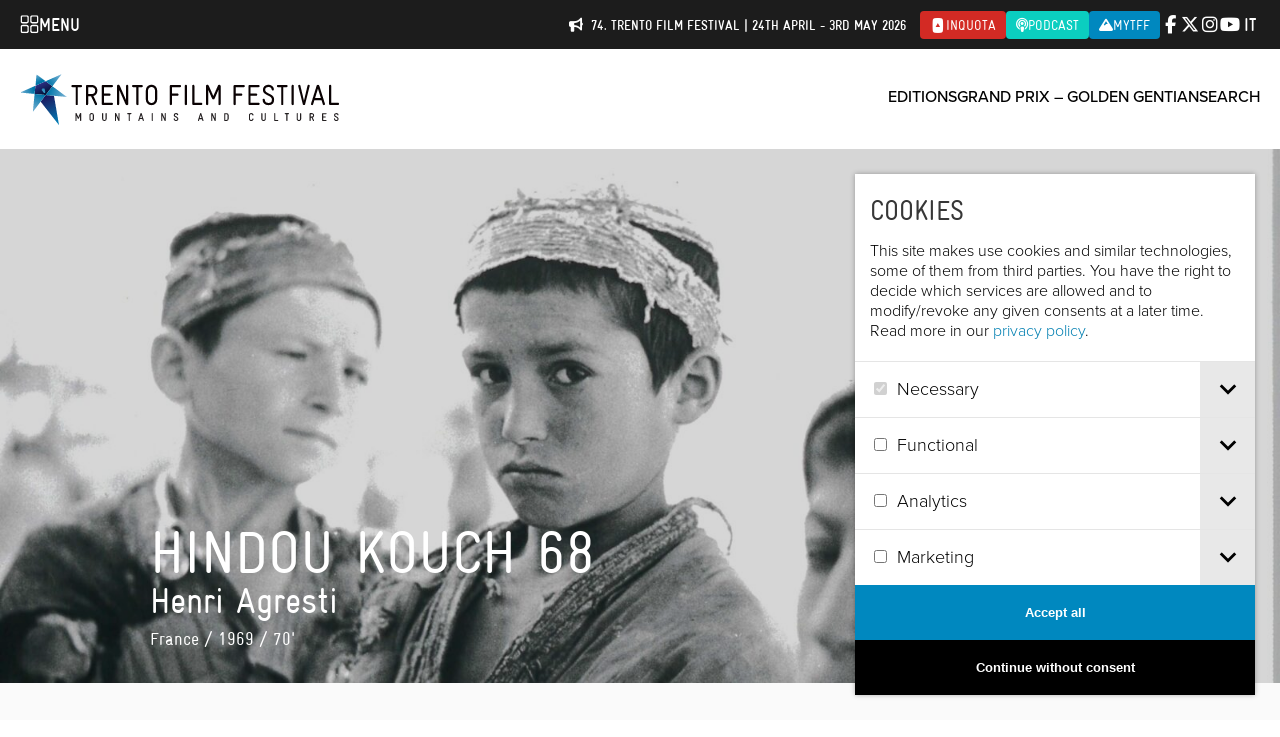

--- FILE ---
content_type: text/html; charset=UTF-8
request_url: https://trentofestival.it/en/archives/1970/hindou-kouch-68/
body_size: 20092
content:
<!DOCTYPE html>
<html class="no-js" lang="en-US">
    <head>
        <title>HINDOU KOUCH 68  |  Trento Film Festival</title>

        <meta charset="UTF-8" />
        <meta name="viewport" content="width=device-width, initial-scale=1.0, user-scalable=no, maximum-scale=1.0" />
        <meta name="apple-mobile-web-app-capable" content="yes" />
        <meta name="apple-mobile-web-app-status-bar-style" content="black" />
        <meta name="format-detection" content="telephone=no" />
        <meta name="apple-itunes-app" content="app-id=1214634258">

        <link rel="shortcut icon" href="https://trentofestival.it/wp-content/themes/trento-film-festival/favicon.ico" />
        <link rel="stylesheet" href="https://use.typekit.net/kyc8clm.css">

        <style type="text/css">
            @font-face {
  font-family: "GravurCondensedRegular";
  src: url('/wp-content/themes/trento-film-festival/fonts/Gravur-Condensed.eot');
  src: url('/wp-content/themes/trento-film-festival/fonts/Gravur-Condensed.eot?#iefix') format('embedded-opentype'), url('/wp-content/themes/trento-film-festival/fonts/Gravur-Condensed.woff') format('woff'), url('/wp-content/themes/trento-film-festival/fonts/Gravur-Condensed.ttf') format('truetype'), url('/wp-content/themes/trento-film-festival/fonts/Gravur-Condensed.svg') format('svg');
}

@font-face {
  font-family: "Gravur-CondensedBold";
  src: url('/wp-content/themes/trento-film-festival/fonts/Gravur-CondensedBold.eot');
  src: url('/wp-content/themes/trento-film-festival/fonts/Gravur-CondensedBold.eot?#iefix') format('embedded-opentype'), url('/wp-content/themes/trento-film-festival/fonts/Gravur-CondensedBold.woff') format('woff'), url('/wp-content/themes/trento-film-festival/fonts/Gravur-CondensedBold.ttf') format('truetype'), url('/wp-content/themes/trento-film-festival/fonts/Gravur-CondensedBold.svg') format('svg');
}
        </style>

        
        <meta name='robots' content='max-image-preview:large' />
<link rel="alternate" hreflang="en-us" href="https://trentofestival.it/en/archives/1970/hindou-kouch-68/" />
<link rel="alternate" hreflang="it-it" href="https://trentofestival.it/archivio/1970/hindou-kouch-68/" />
<link rel="alternate" hreflang="x-default" href="https://trentofestival.it/archivio/1970/hindou-kouch-68/" />
<link rel="alternate" title="oEmbed (JSON)" type="application/json+oembed" href="https://trentofestival.it/en/wp-json/oembed/1.0/embed?url=https%3A%2F%2Ftrentofestival.it%2Fen%2Farchives%2F1970%2Fhindou-kouch-68%2F" />
<link rel="alternate" title="oEmbed (XML)" type="text/xml+oembed" href="https://trentofestival.it/en/wp-json/oembed/1.0/embed?url=https%3A%2F%2Ftrentofestival.it%2Fen%2Farchives%2F1970%2Fhindou-kouch-68%2F&#038;format=xml" />
<style id='wp-img-auto-sizes-contain-inline-css' type='text/css'>
img:is([sizes=auto i],[sizes^="auto," i]){contain-intrinsic-size:3000px 1500px}
/*# sourceURL=wp-img-auto-sizes-contain-inline-css */
</style>
<style id='wp-emoji-styles-inline-css' type='text/css'>

	img.wp-smiley, img.emoji {
		display: inline !important;
		border: none !important;
		box-shadow: none !important;
		height: 1em !important;
		width: 1em !important;
		margin: 0 0.07em !important;
		vertical-align: -0.1em !important;
		background: none !important;
		padding: 0 !important;
	}
/*# sourceURL=wp-emoji-styles-inline-css */
</style>
<link rel='stylesheet' id='wp-block-library-css' href='https://trentofestival.it/wp-includes/css/dist/block-library/style.min.css?ver=6.9' type='text/css' media='all' />
<style id='global-styles-inline-css' type='text/css'>
:root{--wp--preset--aspect-ratio--square: 1;--wp--preset--aspect-ratio--4-3: 4/3;--wp--preset--aspect-ratio--3-4: 3/4;--wp--preset--aspect-ratio--3-2: 3/2;--wp--preset--aspect-ratio--2-3: 2/3;--wp--preset--aspect-ratio--16-9: 16/9;--wp--preset--aspect-ratio--9-16: 9/16;--wp--preset--color--black: #000000;--wp--preset--color--cyan-bluish-gray: #abb8c3;--wp--preset--color--white: #ffffff;--wp--preset--color--pale-pink: #f78da7;--wp--preset--color--vivid-red: #cf2e2e;--wp--preset--color--luminous-vivid-orange: #ff6900;--wp--preset--color--luminous-vivid-amber: #fcb900;--wp--preset--color--light-green-cyan: #7bdcb5;--wp--preset--color--vivid-green-cyan: #00d084;--wp--preset--color--pale-cyan-blue: #8ed1fc;--wp--preset--color--vivid-cyan-blue: #0693e3;--wp--preset--color--vivid-purple: #9b51e0;--wp--preset--gradient--vivid-cyan-blue-to-vivid-purple: linear-gradient(135deg,rgb(6,147,227) 0%,rgb(155,81,224) 100%);--wp--preset--gradient--light-green-cyan-to-vivid-green-cyan: linear-gradient(135deg,rgb(122,220,180) 0%,rgb(0,208,130) 100%);--wp--preset--gradient--luminous-vivid-amber-to-luminous-vivid-orange: linear-gradient(135deg,rgb(252,185,0) 0%,rgb(255,105,0) 100%);--wp--preset--gradient--luminous-vivid-orange-to-vivid-red: linear-gradient(135deg,rgb(255,105,0) 0%,rgb(207,46,46) 100%);--wp--preset--gradient--very-light-gray-to-cyan-bluish-gray: linear-gradient(135deg,rgb(238,238,238) 0%,rgb(169,184,195) 100%);--wp--preset--gradient--cool-to-warm-spectrum: linear-gradient(135deg,rgb(74,234,220) 0%,rgb(151,120,209) 20%,rgb(207,42,186) 40%,rgb(238,44,130) 60%,rgb(251,105,98) 80%,rgb(254,248,76) 100%);--wp--preset--gradient--blush-light-purple: linear-gradient(135deg,rgb(255,206,236) 0%,rgb(152,150,240) 100%);--wp--preset--gradient--blush-bordeaux: linear-gradient(135deg,rgb(254,205,165) 0%,rgb(254,45,45) 50%,rgb(107,0,62) 100%);--wp--preset--gradient--luminous-dusk: linear-gradient(135deg,rgb(255,203,112) 0%,rgb(199,81,192) 50%,rgb(65,88,208) 100%);--wp--preset--gradient--pale-ocean: linear-gradient(135deg,rgb(255,245,203) 0%,rgb(182,227,212) 50%,rgb(51,167,181) 100%);--wp--preset--gradient--electric-grass: linear-gradient(135deg,rgb(202,248,128) 0%,rgb(113,206,126) 100%);--wp--preset--gradient--midnight: linear-gradient(135deg,rgb(2,3,129) 0%,rgb(40,116,252) 100%);--wp--preset--font-size--small: 13px;--wp--preset--font-size--medium: 20px;--wp--preset--font-size--large: 36px;--wp--preset--font-size--x-large: 42px;--wp--preset--spacing--20: 0.44rem;--wp--preset--spacing--30: 0.67rem;--wp--preset--spacing--40: 1rem;--wp--preset--spacing--50: 1.5rem;--wp--preset--spacing--60: 2.25rem;--wp--preset--spacing--70: 3.38rem;--wp--preset--spacing--80: 5.06rem;--wp--preset--shadow--natural: 6px 6px 9px rgba(0, 0, 0, 0.2);--wp--preset--shadow--deep: 12px 12px 50px rgba(0, 0, 0, 0.4);--wp--preset--shadow--sharp: 6px 6px 0px rgba(0, 0, 0, 0.2);--wp--preset--shadow--outlined: 6px 6px 0px -3px rgb(255, 255, 255), 6px 6px rgb(0, 0, 0);--wp--preset--shadow--crisp: 6px 6px 0px rgb(0, 0, 0);}:where(.is-layout-flex){gap: 0.5em;}:where(.is-layout-grid){gap: 0.5em;}body .is-layout-flex{display: flex;}.is-layout-flex{flex-wrap: wrap;align-items: center;}.is-layout-flex > :is(*, div){margin: 0;}body .is-layout-grid{display: grid;}.is-layout-grid > :is(*, div){margin: 0;}:where(.wp-block-columns.is-layout-flex){gap: 2em;}:where(.wp-block-columns.is-layout-grid){gap: 2em;}:where(.wp-block-post-template.is-layout-flex){gap: 1.25em;}:where(.wp-block-post-template.is-layout-grid){gap: 1.25em;}.has-black-color{color: var(--wp--preset--color--black) !important;}.has-cyan-bluish-gray-color{color: var(--wp--preset--color--cyan-bluish-gray) !important;}.has-white-color{color: var(--wp--preset--color--white) !important;}.has-pale-pink-color{color: var(--wp--preset--color--pale-pink) !important;}.has-vivid-red-color{color: var(--wp--preset--color--vivid-red) !important;}.has-luminous-vivid-orange-color{color: var(--wp--preset--color--luminous-vivid-orange) !important;}.has-luminous-vivid-amber-color{color: var(--wp--preset--color--luminous-vivid-amber) !important;}.has-light-green-cyan-color{color: var(--wp--preset--color--light-green-cyan) !important;}.has-vivid-green-cyan-color{color: var(--wp--preset--color--vivid-green-cyan) !important;}.has-pale-cyan-blue-color{color: var(--wp--preset--color--pale-cyan-blue) !important;}.has-vivid-cyan-blue-color{color: var(--wp--preset--color--vivid-cyan-blue) !important;}.has-vivid-purple-color{color: var(--wp--preset--color--vivid-purple) !important;}.has-black-background-color{background-color: var(--wp--preset--color--black) !important;}.has-cyan-bluish-gray-background-color{background-color: var(--wp--preset--color--cyan-bluish-gray) !important;}.has-white-background-color{background-color: var(--wp--preset--color--white) !important;}.has-pale-pink-background-color{background-color: var(--wp--preset--color--pale-pink) !important;}.has-vivid-red-background-color{background-color: var(--wp--preset--color--vivid-red) !important;}.has-luminous-vivid-orange-background-color{background-color: var(--wp--preset--color--luminous-vivid-orange) !important;}.has-luminous-vivid-amber-background-color{background-color: var(--wp--preset--color--luminous-vivid-amber) !important;}.has-light-green-cyan-background-color{background-color: var(--wp--preset--color--light-green-cyan) !important;}.has-vivid-green-cyan-background-color{background-color: var(--wp--preset--color--vivid-green-cyan) !important;}.has-pale-cyan-blue-background-color{background-color: var(--wp--preset--color--pale-cyan-blue) !important;}.has-vivid-cyan-blue-background-color{background-color: var(--wp--preset--color--vivid-cyan-blue) !important;}.has-vivid-purple-background-color{background-color: var(--wp--preset--color--vivid-purple) !important;}.has-black-border-color{border-color: var(--wp--preset--color--black) !important;}.has-cyan-bluish-gray-border-color{border-color: var(--wp--preset--color--cyan-bluish-gray) !important;}.has-white-border-color{border-color: var(--wp--preset--color--white) !important;}.has-pale-pink-border-color{border-color: var(--wp--preset--color--pale-pink) !important;}.has-vivid-red-border-color{border-color: var(--wp--preset--color--vivid-red) !important;}.has-luminous-vivid-orange-border-color{border-color: var(--wp--preset--color--luminous-vivid-orange) !important;}.has-luminous-vivid-amber-border-color{border-color: var(--wp--preset--color--luminous-vivid-amber) !important;}.has-light-green-cyan-border-color{border-color: var(--wp--preset--color--light-green-cyan) !important;}.has-vivid-green-cyan-border-color{border-color: var(--wp--preset--color--vivid-green-cyan) !important;}.has-pale-cyan-blue-border-color{border-color: var(--wp--preset--color--pale-cyan-blue) !important;}.has-vivid-cyan-blue-border-color{border-color: var(--wp--preset--color--vivid-cyan-blue) !important;}.has-vivid-purple-border-color{border-color: var(--wp--preset--color--vivid-purple) !important;}.has-vivid-cyan-blue-to-vivid-purple-gradient-background{background: var(--wp--preset--gradient--vivid-cyan-blue-to-vivid-purple) !important;}.has-light-green-cyan-to-vivid-green-cyan-gradient-background{background: var(--wp--preset--gradient--light-green-cyan-to-vivid-green-cyan) !important;}.has-luminous-vivid-amber-to-luminous-vivid-orange-gradient-background{background: var(--wp--preset--gradient--luminous-vivid-amber-to-luminous-vivid-orange) !important;}.has-luminous-vivid-orange-to-vivid-red-gradient-background{background: var(--wp--preset--gradient--luminous-vivid-orange-to-vivid-red) !important;}.has-very-light-gray-to-cyan-bluish-gray-gradient-background{background: var(--wp--preset--gradient--very-light-gray-to-cyan-bluish-gray) !important;}.has-cool-to-warm-spectrum-gradient-background{background: var(--wp--preset--gradient--cool-to-warm-spectrum) !important;}.has-blush-light-purple-gradient-background{background: var(--wp--preset--gradient--blush-light-purple) !important;}.has-blush-bordeaux-gradient-background{background: var(--wp--preset--gradient--blush-bordeaux) !important;}.has-luminous-dusk-gradient-background{background: var(--wp--preset--gradient--luminous-dusk) !important;}.has-pale-ocean-gradient-background{background: var(--wp--preset--gradient--pale-ocean) !important;}.has-electric-grass-gradient-background{background: var(--wp--preset--gradient--electric-grass) !important;}.has-midnight-gradient-background{background: var(--wp--preset--gradient--midnight) !important;}.has-small-font-size{font-size: var(--wp--preset--font-size--small) !important;}.has-medium-font-size{font-size: var(--wp--preset--font-size--medium) !important;}.has-large-font-size{font-size: var(--wp--preset--font-size--large) !important;}.has-x-large-font-size{font-size: var(--wp--preset--font-size--x-large) !important;}
/*# sourceURL=global-styles-inline-css */
</style>

<style id='classic-theme-styles-inline-css' type='text/css'>
/*! This file is auto-generated */
.wp-block-button__link{color:#fff;background-color:#32373c;border-radius:9999px;box-shadow:none;text-decoration:none;padding:calc(.667em + 2px) calc(1.333em + 2px);font-size:1.125em}.wp-block-file__button{background:#32373c;color:#fff;text-decoration:none}
/*# sourceURL=/wp-includes/css/classic-themes.min.css */
</style>
<link rel='stylesheet' id='dashicons-css' href='https://trentofestival.it/wp-includes/css/dashicons.min.css?ver=6.9' type='text/css' media='all' />
<link rel='stylesheet' id='everest-forms-general-css' href='https://trentofestival.it/wp-content/cache/autoptimize/css/autoptimize_single_291459d057213d9ab18129131a87f156.css?ver=3.4.1' type='text/css' media='all' />
<link rel='stylesheet' id='jquery-intl-tel-input-css' href='https://trentofestival.it/wp-content/cache/autoptimize/css/autoptimize_single_ba39bddacc7965fc09566271b84074e7.css?ver=3.4.1' type='text/css' media='all' />
<link rel='stylesheet' id='font-awesome-css' href='https://trentofestival.it/../wp-content/themes/trento-film-festival/sass/vendor/fontawesome-free-6.5.1/css/all.css?ver=3eff9ac6-62c8-4883-99b0-908918a03681' type='text/css' media='all' />
<link rel='stylesheet' id='bxslider-css' href='https://trentofestival.it/../wp-content/themes/trento-film-festival/stylesheets/vendor/bxslider/jquery.bxslider.css?ver=3eff9ac6-62c8-4883-99b0-908918a03681' type='text/css' media='all' />
<link rel='stylesheet' id='magnific-popup-css' href='https://trentofestival.it/../wp-content/themes/trento-film-festival/stylesheets/vendor/magnific-popup/magnific-popup.css?ver=3eff9ac6-62c8-4883-99b0-908918a03681' type='text/css' media='all' />
<link rel='stylesheet' id='vex-css' href='https://trentofestival.it/../wp-content/themes/trento-film-festival/assets/vex/vex.css?ver=3eff9ac6-62c8-4883-99b0-908918a03681' type='text/css' media='all' />
<link rel='stylesheet' id='vex-theme-plain-css' href='https://trentofestival.it/../wp-content/themes/trento-film-festival/assets/vex/vex-theme-plain.css?ver=3eff9ac6-62c8-4883-99b0-908918a03681' type='text/css' media='all' />
<link rel='stylesheet' id='leaflet-css' href='https://trentofestival.it/../wp-content/themes/trento-film-festival/assets/leaflet/leaflet.css?ver=1.7.1' type='text/css' media='all' />
<link rel='stylesheet' id='mmenu-css' href='https://trentofestival.it/../wp-content/themes/trento-film-festival/assets/mmenu/mmenu.css?ver=3eff9ac6-62c8-4883-99b0-908918a03681' type='text/css' media='all' />
<link rel='stylesheet' id='tooltipster-css' href='https://trentofestival.it/../wp-content/themes/trento-film-festival/assets/tooltipster/css/tooltipster.bundle.min.css?ver=3eff9ac6-62c8-4883-99b0-908918a03681' type='text/css' media='all' />
<link rel='stylesheet' id='tooltipster-theme-css' href='https://trentofestival.it/../wp-content/themes/trento-film-festival/assets/tooltipster/css/plugins/tooltipster/sideTip/themes/tooltipster-sideTip-light.min.css?ver=3eff9ac6-62c8-4883-99b0-908918a03681' type='text/css' media='all' />
<link rel='stylesheet' id='green-audio-player-css' href='https://trentofestival.it/../wp-content/themes/trento-film-festival/assets/green-audio-player/green-audio-player.min.css?ver=3eff9ac6-62c8-4883-99b0-908918a03681' type='text/css' media='all' />
<link rel='stylesheet' id='tff-css' href='https://trentofestival.it/../wp-content/themes/trento-film-festival/stylesheets/screen.css?ver=3eff9ac6-62c8-4883-99b0-908918a03681' type='text/css' media='all' />
<link rel='stylesheet' id='flatpickr-css' href='https://trentofestival.it/wp-content/cache/autoptimize/css/autoptimize_single_35f22a93fbd04b960cbbd5dff8273828.css?ver=3.4.1' type='text/css' media='all' />
<script type="text/javascript" src="https://trentofestival.it/wp-includes/js/jquery/jquery.min.js?ver=3.7.1" id="jquery-core-js"></script>
<script type="text/javascript" src="https://trentofestival.it/wp-includes/js/jquery/jquery-migrate.min.js?ver=3.4.1" id="jquery-migrate-js"></script>
<script type="text/javascript" src="https://trentofestival.it/../wp-content/themes/trento-film-festival/js/modernizr.custom.js?ver=6b83e666-61a4-4164-a8eb-e369f30dfcbb" id="modernizr-js"></script>
<script type="text/javascript" src="https://trentofestival.it/../wp-content/themes/trento-film-festival/assets/mmenu/mmenu.js?ver=6b83e666-61a4-4164-a8eb-e369f30dfcbb" id="mmenu-js"></script>
<script type="text/javascript" src="https://trentofestival.it/../wp-content/themes/trento-film-festival/assets/tooltipster/js/tooltipster.bundle.min.js?ver=6b83e666-61a4-4164-a8eb-e369f30dfcbb" id="tooltipster-js"></script>
<script type="text/javascript" src="https://trentofestival.it/../wp-content/themes/trento-film-festival/assets/green-audio-player/green-audio-player.min.js?ver=6b83e666-61a4-4164-a8eb-e369f30dfcbb" id="green-audio-player-js"></script>
<script type="text/javascript" src="https://trentofestival.it/../wp-content/themes/trento-film-festival/assets/base64.js?ver=6b83e666-61a4-4164-a8eb-e369f30dfcbb" id="base64-js"></script>
<script type="text/javascript" src="https://trentofestival.it/../wp-content/themes/trento-film-festival/assets/js.cookie.min.js?ver=6b83e666-61a4-4164-a8eb-e369f30dfcbb" id="cookies-js"></script>
<script type="text/javascript" src="https://trentofestival.it/../wp-content/themes/trento-film-festival/assets/jquery.blockUI.js?ver=6b83e666-61a4-4164-a8eb-e369f30dfcbb" id="blockui-js"></script>
<script type="text/javascript" src="https://trentofestival.it/../wp-content/themes/trento-film-festival/assets/cookie-consent-1.2.2/bundle.js?ver=6b83e666-61a4-4164-a8eb-e369f30dfcbb" id="cookie-consent-js"></script>
<link rel="https://api.w.org/" href="https://trentofestival.it/en/wp-json/" /><link rel="EditURI" type="application/rsd+xml" title="RSD" href="https://trentofestival.it/xmlrpc.php?rsd" />
<meta name="generator" content="WordPress 6.9" />
<meta name="generator" content="Everest Forms 3.4.1" />
<link rel="canonical" href="https://trentofestival.it/en/archives/1970/hindou-kouch-68/" />
<link rel='shortlink' href='https://trentofestival.it/en/?p=17539' />
<meta name="generator" content="WPML ver:4.8.6 stt:1,27;" />

    <meta name="description" content="Henri Agresti / France / 1969 / 70&#039;"/>

    <meta property="og:site_name" content="Trento Film Festival"/>
    <meta property="og:type" content="article"/>
    <meta property="og:title" content="HINDOU KOUCH 68 | Trento Film Festival"/>
    <meta property="og:description" content="Henri Agresti / France / 1969 / 70&#039;"/>
    <meta property="og:url" content="https://trentofestival.it/en/archives/1970/hindou-kouch-68/"/>
    <meta property="og:image" content="https://trentofestival.it/en/https://trentofestival.it/en/wp-content/uploads/2014/06/21.70_4-1200x630.jpg"/>
    <meta property="og:image:type" content="image/jpeg"/>
    <meta property="og:image:width" content="1200"/>
    <meta property="og:image:height" content="630"/>
    <meta property="og:locale" content="en_US"/>

    <!--[if lt IE 9]><script src="/wp-content/themes/trento-film-festival/assets/selectivizr/selectivizr-min.js"></script><![endif]-->

        <!-- <script data-ad-client="ca-pub-9654217011851461" async src="https://pagead2.googlesyndication.com/pagead/js/adsbygoogle.js"></script> -->
    </head>
    <body class="wp-singular tff_movie-template-default single single-tff_movie postid-17539 wp-theme-trento-film-festival language-en archive everest-forms-no-js">

        <div id="page">

            
            <div class="main_navigation">
                <div class="main_navigation__bar">
                    <a class="main_navigation__trigger" href="https://trentofestival.it/en/">
                        <svg width="19" height="19" viewBox="0 0 19 19" fill="none" xmlns="http://www.w3.org/2000/svg">
                            <g clip-path="url(#clip0_9_259)">
                                <path d="M6.71534 0.150002H2.58153C1.43379 0.150002 0.5 1.08379 0.5 2.23153V6.36535C0.5 7.51309 1.43379 8.44688 2.58153 8.44688H6.71534C7.86309 8.44688 8.79688 7.51309 8.79688 6.36535V2.23153C8.79688 1.08379 7.86309 0.150002 6.71534 0.150002ZM7.39062 6.36535C7.39062 6.73769 7.08768 7.04063 6.71534 7.04063H2.58153C2.20919 7.04063 1.90625 6.73769 1.90625 6.36535V2.23153C1.90625 1.85919 2.20919 1.55625 2.58153 1.55625H6.71534C7.08768 1.55625 7.39062 1.85919 7.39062 2.23153V6.36535Z" fill="white"/>
                                <path d="M16.3906 0.150002H12.3125C11.1494 0.150002 10.2031 1.09627 10.2031 2.25938V6.3375C10.2031 7.50061 11.1494 8.44688 12.3125 8.44688H16.3906C17.5537 8.44688 18.5 7.50061 18.5 6.3375V2.25938C18.5 1.09627 17.5537 0.150002 16.3906 0.150002ZM17.0938 6.3375C17.0938 6.7252 16.7783 7.04063 16.3906 7.04063H12.3125C11.9248 7.04063 11.6094 6.7252 11.6094 6.3375V2.25938C11.6094 1.87167 11.9248 1.55625 12.3125 1.55625H16.3906C16.7783 1.55625 17.0938 1.87167 17.0938 2.25938V6.3375Z" fill="white"/>
                                <path d="M6.71534 9.85313H2.58153C1.43379 9.85313 0.5 10.7869 0.5 11.9347V16.0685C0.5 17.2162 1.43379 18.15 2.58153 18.15H6.71534C7.86309 18.15 8.79688 17.2162 8.79688 16.0685V11.9347C8.79688 10.7869 7.86309 9.85313 6.71534 9.85313ZM7.39062 16.0685C7.39062 16.4408 7.08768 16.7438 6.71534 16.7438H2.58153C2.20919 16.7438 1.90625 16.4408 1.90625 16.0685V11.9347C1.90625 11.5623 2.20919 11.2594 2.58153 11.2594H6.71534C7.08768 11.2594 7.39062 11.5623 7.39062 11.9347V16.0685Z" fill="white"/>
                                <path d="M16.3906 9.85313H12.3125C11.1494 9.85313 10.2031 10.7994 10.2031 11.9625V16.0406C10.2031 17.2037 11.1494 18.15 12.3125 18.15H16.3906C17.5537 18.15 18.5 17.2037 18.5 16.0406V11.9625C18.5 10.7994 17.5537 9.85313 16.3906 9.85313ZM17.0938 16.0406C17.0938 16.4283 16.7783 16.7438 16.3906 16.7438H12.3125C11.9248 16.7438 11.6094 16.4283 11.6094 16.0406V11.9625C11.6094 11.5748 11.9248 11.2594 12.3125 11.2594H16.3906C16.7783 11.2594 17.0938 11.5748 17.0938 11.9625V16.0406Z" fill="white"/>
                            </g>
                            <defs>
                                <clipPath id="clip0_9_259">
                                    <rect width="18" height="18" fill="white" transform="translate(0.5 0.150002)"/>
                                </clipPath>
                            </defs>
                        </svg>
                        <span>Menu</span>
                    </a>

                    <span></span>

                    <div class="main_navigation__actions">
                        <div class="notice">
                            <i class="fa-solid fa-bullhorn"></i>
                            74. Trento Film Festival | 24th April - 3rd May 2026                        </div>

                        
                        <a class="inquota" href="https://www.inquota.tv/" target="_blank">
                            <i class="fab fa-youtube fa-rotate-270"></i><span>inQuota</span>
                        </a>

                        <a class="podcast" href="/podcast">
                            <i class="fa-solid fa-podcast"></i><span>Podcast</span>
                        </a>

                        <a class="mytff" href="https://trentofestival.it/mytff" title="MyTFF" target="_blank">
                            <i class="fas fa-mountain"></i><span>MyTFF</span>
                        </a>
                    </div>

                    <div class="main_navigation__social">
                        <a href="https://www.facebook.com/trentofestival" target="_blank" data-tracking-category="Header" data-tracking-action="Select" data-tracking-payload="Facebook"><i class="fa-brands fa-facebook-f"></i></a>
                        <a href="https://twitter.com/trentofestival" target="_blank" data-tracking-category="Header" data-tracking-action="Select" data-tracking-payload="Twitter"><i class="fa-brands fa-x-twitter"></i></a>
                        <a href="https://www.instagram.com/trentofilmfestival/" target="_blank" data-tracking-category="Header" data-tracking-action="Select" data-tracking-payload="Instagram"><i class="fa-brands fa-instagram"></i></a>
                        <a href="https://www.youtube.com/user/TrentoFilmFestival" target="_blank" data-tracking-category="Header" data-tracking-action="Select" data-tracking-payload="YouTube"><i class="fa-brands fa-youtube"></i></a>
                    </div>

                    <div class="main_navigation__languages">
                                                    <a href="https://trentofestival.it/archivio/1970/hindou-kouch-68/">it</a>
                                            </div>
                </div>
                <div class="main_navigation__contents">
                                            <div class="main_navigation__boxes">
                                                            <div class="main_navigation__box next-edition">
                                    <div class="main_navigation__icon"></div>
                                    <div class="main_navigation__title">2026 Submissions</div>
                                    <div class="main_navigation__description">Submit your films for the 74th Trento Film Festival and your books for the 40th MontagnaLibri</div>
                                    <a href="https://trentofestival.it/en/2026-submissions/">
                                        <svg width="15" height="10" viewBox="0 0 15 10" fill="none" xmlns="http://www.w3.org/2000/svg">
                                            <path d="M14.1459 5.37891L10.6459 8.87891C10.3178 9.23438 9.74358 9.23438 9.41545 8.87891C9.05998 8.55078 9.05998 7.97656 9.41545 7.64844L11.4115 5.625H1.29436C0.80217 5.625 0.419357 5.24219 0.419357 4.75C0.419357 4.23047 0.80217 3.875 1.29436 3.875H11.4115L9.41545 1.87891C9.05998 1.55078 9.05998 0.976562 9.41545 0.648438C9.74358 0.292969 10.3178 0.292969 10.6459 0.648438L14.1459 4.14844C14.5014 4.47656 14.5014 5.05078 14.1459 5.37891Z" fill="white"/>
                                        </svg>
                                        2026 Submissions                                    </a>
                                </div>
                                                            <div class="main_navigation__box edition-2025">
                                    <div class="main_navigation__icon"></div>
                                    <div class="main_navigation__title">73. TRENTO FILM FESTIVAL</div>
                                    <div class="main_navigation__description">The programme of the 73. edition is online<br />
are now open</div>
                                    <a href="https://trentofestival.it/en/2025-edition/">
                                        <svg width="15" height="10" viewBox="0 0 15 10" fill="none" xmlns="http://www.w3.org/2000/svg">
                                            <path d="M14.1459 5.37891L10.6459 8.87891C10.3178 9.23438 9.74358 9.23438 9.41545 8.87891C9.05998 8.55078 9.05998 7.97656 9.41545 7.64844L11.4115 5.625H1.29436C0.80217 5.625 0.419357 5.24219 0.419357 4.75C0.419357 4.23047 0.80217 3.875 1.29436 3.875H11.4115L9.41545 1.87891C9.05998 1.55078 9.05998 0.976562 9.41545 0.648438C9.74358 0.292969 10.3178 0.292969 10.6459 0.648438L14.1459 4.14844C14.5014 4.47656 14.5014 5.05078 14.1459 5.37891Z" fill="white"/>
                                        </svg>
                                        Trento, 25 April - 4 May 2025                                    </a>
                                </div>
                                                            <div class="main_navigation__box montagnalibri">
                                    <div class="main_navigation__icon"></div>
                                    <div class="main_navigation__title">MontagnaLibri</div>
                                    <div class="main_navigation__description">International showcase for mountain publishing</div>
                                    <a href="https://trentofestival.it/en/montagnalibri/">
                                        <svg width="15" height="10" viewBox="0 0 15 10" fill="none" xmlns="http://www.w3.org/2000/svg">
                                            <path d="M14.1459 5.37891L10.6459 8.87891C10.3178 9.23438 9.74358 9.23438 9.41545 8.87891C9.05998 8.55078 9.05998 7.97656 9.41545 7.64844L11.4115 5.625H1.29436C0.80217 5.625 0.419357 5.24219 0.419357 4.75C0.419357 4.23047 0.80217 3.875 1.29436 3.875H11.4115L9.41545 1.87891C9.05998 1.55078 9.05998 0.976562 9.41545 0.648438C9.74358 0.292969 10.3178 0.292969 10.6459 0.648438L14.1459 4.14844C14.5014 4.47656 14.5014 5.05078 14.1459 5.37891Z" fill="white"/>
                                        </svg>
                                        MontagnaLibri                                    </a>
                                </div>
                                                            <div class="main_navigation__box family">
                                    <div class="main_navigation__icon"></div>
                                    <div class="main_navigation__title">T4Future</div>
                                    <div class="main_navigation__description">Section of Trento Film Festival dedicated to the younger generation</div>
                                    <a href="https://trentofestival.it/en/t4future/">
                                        <svg width="15" height="10" viewBox="0 0 15 10" fill="none" xmlns="http://www.w3.org/2000/svg">
                                            <path d="M14.1459 5.37891L10.6459 8.87891C10.3178 9.23438 9.74358 9.23438 9.41545 8.87891C9.05998 8.55078 9.05998 7.97656 9.41545 7.64844L11.4115 5.625H1.29436C0.80217 5.625 0.419357 5.24219 0.419357 4.75C0.419357 4.23047 0.80217 3.875 1.29436 3.875H11.4115L9.41545 1.87891C9.05998 1.55078 9.05998 0.976562 9.41545 0.648438C9.74358 0.292969 10.3178 0.292969 10.6459 0.648438L14.1459 4.14844C14.5014 4.47656 14.5014 5.05078 14.1459 5.37891Z" fill="white"/>
                                        </svg>
                                        T4Future                                    </a>
                                </div>
                                                            <div class="main_navigation__box tff365">
                                    <div class="main_navigation__icon"></div>
                                    <div class="main_navigation__title">TFF 365</div>
                                    <div class="main_navigation__description">Trento Film Festival distribution: all year round, all across Italy</div>
                                    <a href="https://trentofestival.it/en/tff-365/">
                                        <svg width="15" height="10" viewBox="0 0 15 10" fill="none" xmlns="http://www.w3.org/2000/svg">
                                            <path d="M14.1459 5.37891L10.6459 8.87891C10.3178 9.23438 9.74358 9.23438 9.41545 8.87891C9.05998 8.55078 9.05998 7.97656 9.41545 7.64844L11.4115 5.625H1.29436C0.80217 5.625 0.419357 5.24219 0.419357 4.75C0.419357 4.23047 0.80217 3.875 1.29436 3.875H11.4115L9.41545 1.87891C9.05998 1.55078 9.05998 0.976562 9.41545 0.648438C9.74358 0.292969 10.3178 0.292969 10.6459 0.648438L14.1459 4.14844C14.5014 4.47656 14.5014 5.05078 14.1459 5.37891Z" fill="white"/>
                                        </svg>
                                        TFF 365                                    </a>
                                </div>
                                                            <div class="main_navigation__box autumn">
                                    <div class="main_navigation__icon"></div>
                                    <div class="main_navigation__title">TFF Bolzano</div>
                                    <div class="main_navigation__description">Trento Film Festival edition in Bolzano</div>
                                    <a href="https://trentofestival.it/en/bolzano/events/">
                                        <svg width="15" height="10" viewBox="0 0 15 10" fill="none" xmlns="http://www.w3.org/2000/svg">
                                            <path d="M14.1459 5.37891L10.6459 8.87891C10.3178 9.23438 9.74358 9.23438 9.41545 8.87891C9.05998 8.55078 9.05998 7.97656 9.41545 7.64844L11.4115 5.625H1.29436C0.80217 5.625 0.419357 5.24219 0.419357 4.75C0.419357 4.23047 0.80217 3.875 1.29436 3.875H11.4115L9.41545 1.87891C9.05998 1.55078 9.05998 0.976562 9.41545 0.648438C9.74358 0.292969 10.3178 0.292969 10.6459 0.648438L14.1459 4.14844C14.5014 4.47656 14.5014 5.05078 14.1459 5.37891Z" fill="white"/>
                                        </svg>
                                        TFF Bolzano                                    </a>
                                </div>
                                                    </div>
                    
                                            <div class="main_navigation__links">
                                                            <a href="https://trentofestival.it/en/">Homepage</a>
                                                            <a href="https://trentofestival.it/en/archives/">Archive</a>
                                                            <a href="https://trentofestival.it/en/who-we-are-2/">About us</a>
                                                    </div>
                                    </div>
            </div>

            <header class="site">
                <div class="section_nav_wrapper">

                    <div class="logo-container">
                        <div class="logo">
                                                            <a href="https://trentofestival.it/en/archives/"></a>
                                                    </div>
                    </div>

                    <a class="show-side-nav" href="#side-nav">
                        <div class="fa fa-bars"></div>
                    </a>

                    <nav>
                                                                                                                <ul id="menu-archive" class="main-nav"><li id="menu-item-86291" class="menu-item menu-item-type-post_type menu-item-object-page menu-item-86291 menu-item-archives first-menu-item"><a href="https://trentofestival.it/en/archives/">Editions</a></li>
<li id="menu-item-36559" class="menu-item menu-item-type-post_type menu-item-object-page menu-item-36559 menu-item-grand-prix-golden-gentian "><a href="https://trentofestival.it/en/archives/grand-prix-golden-gentian/">Grand Prix &#8211; Golden Gentian</a></li>
<li id="menu-item-36560" class="menu-item menu-item-type-post_type menu-item-object-page menu-item-36560 menu-item-search last-menu-item"><a href="https://trentofestival.it/en/archives/search/">Search</a></li>
</ul>                                                    
                        <div id="back-top">
                            <a href="#top"><i class="fa fa-angle-up"></i></a>
                        </div>
                    </nav>

                </div>
            </header>

            <!-- Side Navigation -->
            
<div id="side-nav">
	<ul>
					<li class="Divider archive">Edizioni</li>

							<li class="menu-item menu-item-type-post_type menu-item-object-page menu-item-86291"><a href="https://trentofestival.it/en/archives/">Editions</a></li>
<li class="menu-item menu-item-type-post_type menu-item-object-page menu-item-36559"><a href="https://trentofestival.it/en/archives/grand-prix-golden-gentian/">Grand Prix &#8211; Golden Gentian</a></li>
<li class="menu-item menu-item-type-post_type menu-item-object-page menu-item-36560"><a href="https://trentofestival.it/en/archives/search/">Search</a></li>
					
		
		<li class="Divider">Navigation</li>

		<li class="module homepage ">
			<a href="/" title="Homepage">
				<div class="icon"></div>Homepage			</a>
		</li>

		            <li class="module next-edition ">
                <a href="https://trentofestival.it/en/2026-submissions/" title="2026 Submissions">
                    <div class="icon"></div>2026 Submissions                </a>
            </li>
    	            <li class="module edition-2025 ">
                <a href="https://trentofestival.it/en/2025-edition/" title="73. TRENTO FILM FESTIVAL">
                    <div class="icon"></div>73. TRENTO FILM FESTIVAL                </a>
            </li>
    	            <li class="module montagnalibri ">
                <a href="https://trentofestival.it/en/montagnalibri/" title="MontagnaLibri">
                    <div class="icon"></div>MontagnaLibri                </a>
            </li>
    	            <li class="module family ">
                <a href="https://trentofestival.it/en/t4future/" title="T4Future">
                    <div class="icon"></div>T4Future                </a>
            </li>
    	            <li class="module tff365 ">
                <a href="https://trentofestival.it/en/tff-365/" title="TFF 365">
                    <div class="icon"></div>TFF 365                </a>
            </li>
    	            <li class="module autumn ">
                <a href="https://trentofestival.it/en/bolzano/events/" title="TFF Bolzano">
                    <div class="icon"></div>TFF Bolzano                </a>
            </li>
    	            <li class="module archive active">
                <a href="https://trentofestival.it/en/archives/" title="Archive">
                    <div class="icon"></div>Archive                </a>
            </li>
    	            <li class="module festival ">
                <a href="https://trentofestival.it/en/who-we-are-2/" title="About us">
                    <div class="icon"></div>About us                </a>
            </li>
    	
		<li class="Divider">Link</li>

		<li class="inquota">
			<a href="https://www.inquota.tv/" target="_blank">
				<i class="fab fa-youtube fa-rotate-270"></i> <span class="nav-label">inQuota</span>
			</a>
		</li>

		<li class="link podcast">
			<a href="/podcast">
				<i class="fa-solid fa-podcast"></i> <span class="nav-label">Podcast</span>
			</a>
		</li>

		<li class="link mytff">
			<a href="https://trentofestival.it/mytff" title="MyTFF" target="_blank">
				<i class="fas fa-mountain"></i> <span class="nav-label">MyTFF</span>
			</a>
		</li>

					<li class="language">
				<a href="https://trentofestival.it/archivio/1970/hindou-kouch-68/">
				<i class="fa-solid fa-comment"></i> <span class="lang lang-it"></span>Italiano				</a>
			</li>
		
		<li class="Divider">Social</li>

		<li class="social">
			<a href="https://www.facebook.com/trentofestival" target="_blank">
				<i class="fa-brands fa-facebook-f"></i>Facebook			</a>
		</li>

		<li class="social">
			<a href="https://twitter.com/trentofestival" target="_blank">
				<i class="fa-brands fa-x-twitter"></i>X - Twitter			</a>
		</li>

		<li class="social">
			<a href="https://www.instagram.com/trentofilmfestival/" target="_blank">
				<i class="fa-brands fa-instagram"></i>Instagram			</a>
		</li>

		<li class="social">
			<a href="https://www.youtube.com/user/TrentoFilmFestival" target="_blank">
				<i class="fa-brands fa-youtube"></i>YouTube			</a>
		</li>
	</ul>
</div>
            <!-- Wrapper -->
            <div class="wrapper">

<div class="full header-movie">
	<div class="mask"></div>
	<img src="https://trentofestival.it/wp-content/uploads/2014/06/21.70_4-1600x667.jpg" alt="HINDOU KOUCH 68" />
	
	<div class="elements-wrapper">
    <div class="grid">

        
        <div class="movie-title">
            HINDOU KOUCH 68        </div>
                <div class="movie-directors">
            Henri Agresti        </div>

        
        <div class="movie-info" title="France / 1969 / 70&#039;">
            <span class="country">France</span> / 1969 / 70'        </div>

            </div>
</div></div>
<div id="content" class="grid">

	<div class="inner-content single">

		<div class="elements-wrapper">
    <div class="grid">

        
        <div class="movie-title">
            HINDOU KOUCH 68        </div>
                <div class="movie-directors">
            Henri Agresti        </div>

        
        <div class="movie-info" title="France / 1969 / 70&#039;">
            <span class="country">France</span> / 1969 / 70'        </div>

            </div>
</div>
		<div class="plot">

	
	
	
	<p>Five young alpinists explored Hindu Kush region in Walla area. This documentary illustrates the socio-environmental conditions of Wakani population: an accurate inquiry of high interest.</p>

	
</div>
		
		
                    
        
		

		

		            <p class="title divider">Director</p>
        
    <div class="directors-wrapper">
                <div class="director">
            <div class="director-picture">
                                    <svg xmlns="http://www.w3.org/2000/svg" viewBox="0 0 340 340" width="100" height="100">
                        <path fill="#DDD" d="m169,.5a169,169 0 1,0 2,0zm0,86a76,76 0 1 1-2,0zM57,287q27-35 67-35h92q40,0 67,35a164,164 0 0,1-226,0"/>
                    </svg>
                            </div>
            <div class="director-info">
                <p class="info"><strong>Henri Agresti</strong></p>
                            </div>
        </div>
            </div>

		

		    <p class="title divider">Gallery</p>
    <div class="contains-movie-gallery">
        <div class="movie-gallery contains-gallery">
                                            <div class="contains-picture">
                    <a class="picture" data-gall="movie-gallery" href="https://trentofestival.it/wp-content/uploads/2014/06/21.70_3-1173x1800.jpg" title="HINDOU KOUCH 68" data-tracking-category="Movie" data-tracking-action="Open Gallery" data-tracking-payload="{&quot;movie&quot;:17539}">
                        <img src="https://trentofestival.it/wp-content/uploads/2014/06/21.70_3-500x360.jpg" title="" alt="" />
                    </a>
                </div>
                            <div class="contains-picture">
                    <a class="picture" data-gall="movie-gallery" href="https://trentofestival.it/wp-content/uploads/2014/06/21.70_4-1800x1446.jpg" title="HINDOU KOUCH 68" data-tracking-category="Movie" data-tracking-action="Open Gallery" data-tracking-payload="{&quot;movie&quot;:17539}">
                        <img src="https://trentofestival.it/wp-content/uploads/2014/06/21.70_4-500x360.jpg" title="" alt="" />
                    </a>
                </div>
                            <div class="contains-picture">
                    <a class="picture" data-gall="movie-gallery" href="https://trentofestival.it/wp-content/uploads/2014/06/21.70_1-1238x1800.jpg" title="HINDOU KOUCH 68" data-tracking-category="Movie" data-tracking-action="Open Gallery" data-tracking-payload="{&quot;movie&quot;:17539}">
                        <img src="https://trentofestival.it/wp-content/uploads/2014/06/21.70_1-500x360.jpg" title="" alt="" />
                    </a>
                </div>
                            <div class="contains-picture">
                    <a class="picture" data-gall="movie-gallery" href="https://trentofestival.it/wp-content/uploads/2014/06/21.70_2-1388x1800.jpg" title="HINDOU KOUCH 68" data-tracking-category="Movie" data-tracking-action="Open Gallery" data-tracking-payload="{&quot;movie&quot;:17539}">
                        <img src="https://trentofestival.it/wp-content/uploads/2014/06/21.70_2-500x360.jpg" title="" alt="" />
                    </a>
                </div>
                    </div>
        </div>

		
		
	</div>

</div>

			<div id="footer">
			    
				<div class="footer-content">	
					<div class="logo-archive"></div>
					
					<p class="address">
    Via S.Croce, 67 | 38122 Trento - Italy<br />
    Tel. <a href="tel:+390461986120">+39 0461 986120</a> |  Email <a href="mailto:info@trentofestival.it">info@trentofestival.it</a> |  PEC <a href="mailto:trentofilmfestival@pec.it">trentofilmfestival@pec.it</a>
    <span class="piva">PI e CF 00387380223 | <a href="https://trentofestival.it/en/privacy-notice/">Privacy & Cookies</a></span>
</p>				</div>

				<div class="artica">
    <a href="https://artica.studio" target="_blank" data-tracking-category="Footer" data-tracking-action="Select" data-tracking-payload="Artica">
        <span class="made">MADE BY</span>
        <div class="artica-logo"></div>
        <span class="website">ARTICA</span>
    </a>
</div>
			</div>
		</div>

		    <script type="text/plain" data-cookie="analytics" async src="https://www.googletagmanager.com/gtag/js?id=G-QKV2XEFJYY"></script>
    <script type="text/plain" data-cookie="analytics">
        window.dataLayer = window.dataLayer || [];
        function gtag(){dataLayer.push(arguments);}
        gtag('js', new Date());
        gtag('config', 'G-QKV2XEFJYY', { anonymize_ip: true });
    </script>
		
		<script type="speculationrules">
{"prefetch":[{"source":"document","where":{"and":[{"href_matches":"/en/*"},{"not":{"href_matches":["/wp-*.php","/wp-admin/*","/wp-content/uploads/*","/wp-content/*","/wp-content/plugins/*","/wp-content/themes/trento-film-festival/*","/en/*\\?(.+)"]}},{"not":{"selector_matches":"a[rel~=\"nofollow\"]"}},{"not":{"selector_matches":".no-prefetch, .no-prefetch a"}}]},"eagerness":"conservative"}]}
</script>
	<script type="text/javascript">
		var c = document.body.className;
		c = c.replace( /everest-forms-no-js/, 'everest-forms-js' );
		document.body.className = c;
	</script>
	<script type="text/javascript" src="https://trentofestival.it/wp-includes/js/jquery/ui/core.min.js?ver=1.13.3" id="jquery-ui-core-js"></script>
<script type="text/javascript" src="https://trentofestival.it/wp-includes/js/jquery/ui/mouse.min.js?ver=1.13.3" id="jquery-ui-mouse-js"></script>
<script type="text/javascript" src="https://trentofestival.it/wp-includes/js/jquery/ui/sortable.min.js?ver=1.13.3" id="jquery-ui-sortable-js"></script>
<script type="text/javascript" src="https://trentofestival.it/wp-content/themes/trento-film-festival/modules/tff-forms/assets/jquery.tmpl.js?ver=6b83e666-61a4-4164-a8eb-e369f30dfcbb" id="jquery-tmpl-js"></script>
<script type="text/javascript" src="https://trentofestival.it/wp-includes/js/jquery/ui/datepicker.min.js?ver=1.13.3" id="jquery-ui-datepicker-js"></script>
<script type="text/javascript" id="jquery-ui-datepicker-js-after">
/* <![CDATA[ */
jQuery(function(jQuery){jQuery.datepicker.setDefaults({"closeText":"Close","currentText":"Today","monthNames":["January","February","March","April","May","June","July","August","September","October","November","December"],"monthNamesShort":["Jan","Feb","Mar","Apr","May","Jun","Jul","Aug","Sep","Oct","Nov","Dec"],"nextText":"Next","prevText":"Previous","dayNames":["Sunday","Monday","Tuesday","Wednesday","Thursday","Friday","Saturday"],"dayNamesShort":["Sun","Mon","Tue","Wed","Thu","Fri","Sat"],"dayNamesMin":["S","M","T","W","T","F","S"],"dateFormat":"dd/mm/yy","firstDay":1,"isRTL":false});});
//# sourceURL=jquery-ui-datepicker-js-after
/* ]]> */
</script>
<script type="text/javascript" src="https://trentofestival.it/wp-content/themes/trento-film-festival/modules/tff-forms/assets/alpaca.js?ver=6b83e666-61a4-4164-a8eb-e369f30dfcbb" id="alpaca-js"></script>
<script type="text/javascript" src="https://trentofestival.it/wp-content/themes/trento-film-festival/modules/tff-forms/assets/alpaca.preview.js?ver=6b83e666-61a4-4164-a8eb-e369f30dfcbb" id="alpaca-preview-js"></script>
<script type="text/javascript" src="https://trentofestival.it/wp-content/themes/trento-film-festival/modules/tff-forms/assets/jquery.cookie.js?ver=6b83e666-61a4-4164-a8eb-e369f30dfcbb" id="jquery-cookie-js"></script>
<script type="text/javascript" src="https://trentofestival.it/wp-content/themes/trento-film-festival/modules/tff-forms/assets/jquery.total-storage.min.js?ver=6b83e666-61a4-4164-a8eb-e369f30dfcbb" id="jquery-totalstorage-js"></script>
<script type="text/javascript" src="https://trentofestival.it/wp-content/themes/trento-film-festival/modules/tff-forms/assets/jquery.fullscreen-0.4.2.min.js?ver=6b83e666-61a4-4164-a8eb-e369f30dfcbb" id="jquery-fullscreen-js"></script>
<script type="text/javascript" src="https://trentofestival.it/../wp-content/themes/trento-film-festival/scripts/base.js?ver=6b83e666-61a4-4164-a8eb-e369f30dfcbb" id="base-js"></script>
<script type="text/javascript" src="https://trentofestival.it/../wp-content/themes/trento-film-festival/assets/vex/vex.combined.min.js?ver=6b83e666-61a4-4164-a8eb-e369f30dfcbb" id="vex-js"></script>
<script type="text/javascript" id="submission-js-extra">
/* <![CDATA[ */
var tff_submission = {"countries":{"AF":"Afghanistan","AL":"Albania","DZ":"Algeria","AS":"American Samoa","AD":"Andorra","AO":"Angola","AI":"Anguilla","AQ":"Antarctica","AG":"Antigua and Barbuda","AR":"Argentina","AM":"Armenia","AW":"Aruba","AU":"Australia","AT":"Austria","AZ":"Azerbaijan","BS":"Bahamas","BH":"Bahrain","BD":"Bangladesh","BB":"Barbados","BY":"Belarus","BE":"Belgium","BZ":"Belize","BJ":"Benin","BM":"Bermuda","BT":"Bhutan","BO":"Bolivia","BA":"Bosnia and Herzegovina","BW":"Botswana","BV":"Bouvet Island","BR":"Brazil","IO":"British Indian Ocean Territory","VG":"British Virgin Islands","BN":"Brunei","BG":"Bulgaria","BF":"Burkina Faso","BI":"Burundi","KH":"Cambodia","CM":"Cameroon","CA":"Canada","CV":"Cape Verde","KY":"Cayman Islands","CF":"Central African Republic","TD":"Chad","CL":"Chile","CN":"China","CX":"Christmas Island","CC":"Cocos [Keeling] Islands","CO":"Colombia","KM":"Comoros","CG":"Congo - Brazzaville","CD":"Congo - Kinshasa","CK":"Cook Islands","CR":"Costa Rica","HR":"Croatia","CU":"Cuba","CY":"Cyprus","CZ":"Czech Republic","CI":"C\u00f4te d\u2019Ivoire","DK":"Denmark","DJ":"Djibouti","DM":"Dominica","DO":"Dominican Republic","EC":"Ecuador","EG":"Egypt","SV":"El Salvador","GQ":"Equatorial Guinea","ER":"Eritrea","EE":"Estonia","ET":"Ethiopia","FK":"Falkland Islands","FO":"Faroe Islands","FJ":"Fiji","FI":"Finland","FR":"France","GF":"French Guiana","PF":"French Polynesia","TF":"French Southern Territories","GA":"Gabon","GM":"Gambia","GE":"Georgia","DE":"Germany","GH":"Ghana","GI":"Gibraltar","GR":"Greece","GL":"Greenland","GD":"Grenada","GP":"Guadeloupe","GU":"Guam","GT":"Guatemala","GG":"Guernsey","GN":"Guinea","GW":"Guinea-Bissau","GY":"Guyana","HT":"Haiti","HM":"Heard Island and McDonald Islands","HN":"Honduras","HK":"Hong Kong","HU":"Hungary","IS":"Iceland","IN":"India","ID":"Indonesia","IR":"Iran","IQ":"Iraq","IE":"Ireland","IM":"Isle of Man","IL":"Israel","IT":"Italy","JM":"Jamaica","JP":"Japan","JE":"Jersey","JO":"Jordan","KZ":"Kazakhstan","KE":"Kenya","KI":"Kiribati","KW":"Kuwait","KG":"Kyrgyzstan","LA":"Laos","LV":"Latvia","LB":"Lebanon","LS":"Lesotho","LR":"Liberia","LY":"Libya","LI":"Liechtenstein","LT":"Lithuania","LU":"Luxembourg","MO":"Macau SAR China","MK":"Macedonia","MG":"Madagascar","MW":"Malawi","MY":"Malaysia","MV":"Maldives","ML":"Mali","MT":"Malta","MH":"Marshall Islands","MQ":"Martinique","MR":"Mauritania","MU":"Mauritius","YT":"Mayotte","MX":"Mexico","FM":"Micronesia","MD":"Moldova","MC":"Monaco","MN":"Mongolia","ME":"Montenegro","MS":"Montserrat","MA":"Morocco","MZ":"Mozambique","MM":"Myanmar [Burma]","NA":"Namibia","NR":"Nauru","NP":"Nepal","NL":"Netherlands","AN":"Netherlands Antilles","NC":"New Caledonia","NZ":"New Zealand","NI":"Nicaragua","NE":"Niger","NG":"Nigeria","NU":"Niue","NF":"Norfolk Island","KP":"North Korea","MP":"Northern Mariana Islands","NO":"Norway","OM":"Oman","PK":"Pakistan","PW":"Palau","PS":"Palestinian Territories","PA":"Panama","PG":"Papua New Guinea","PY":"Paraguay","PE":"Peru","PH":"Philippines","PN":"Pitcairn Islands","PL":"Poland","PT":"Portugal","PR":"Puerto Rico","QA":"Qatar","RO":"Romania","RU":"Russia","RW":"Rwanda","RE":"R\u00e9union","BL":"Saint Barth\u00e9lemy","SH":"Saint Helena","KN":"Saint Kitts and Nevis","LC":"Saint Lucia","MF":"Saint Martin","PM":"Saint Pierre and Miquelon","VC":"Saint Vincent and the Grenadines","WS":"Samoa","SM":"San Marino","SA":"Saudi Arabia","SN":"Senegal","RS":"Serbia","SC":"Seychelles","SL":"Sierra Leone","SG":"Singapore","SK":"Slovakia","SI":"Slovenia","SB":"Solomon Islands","SO":"Somalia","ZA":"South Africa","GS":"South Georgia and the South Sandwich Islands","KR":"South Korea","ES":"Spain","LK":"Sri Lanka","SD":"Sudan","SR":"Suriname","SJ":"Svalbard and Jan Mayen","SZ":"Swaziland","SE":"Sweden","CH":"Switzerland","SY":"Syria","ST":"S\u00e3o Tom\u00e9 and Pr\u00edncipe","TW":"Taiwan","TJ":"Tajikistan","TZ":"Tanzania","TH":"Thailand","TL":"Timor-Leste","TG":"Togo","TK":"Tokelau","TO":"Tonga","TT":"Trinidad and Tobago","TN":"Tunisia","TR":"Turkey","TM":"Turkmenistan","TC":"Turks and Caicos Islands","TV":"Tuvalu","UM":"U.S. Minor Outlying Islands","VI":"U.S. Virgin Islands","UG":"Uganda","UA":"Ukraine","AE":"United Arab Emirates","GB":"United Kingdom","US":"United States","UY":"Uruguay","UZ":"Uzbekistan","VU":"Vanuatu","VA":"Vatican City","VE":"Venezuela","VN":"Vietnam","WF":"Wallis and Futuna","EH":"Western Sahara","YE":"Yemen","ZM":"Zambia","ZW":"Zimbabwe","AX":"\u00c5land Islands"},"i18n":{"validation_notOptional":"This field is required.","validation_invalidPattern":"This field should contain a valid number.","validation_stringTooLong":"This field should contain at most {0} characters.","validation_notAnInteger":"This field should contain a valid number.","validation_notANumber":"This field should contain a valid number.","validation_integerBelowBound":"This field should be greater or equal than {0}.","validation_invalidEmail":"The provided email is invalid.","validation_atLeastSelections":"This field should have at least {0} selections","validation_atMostSelections":"This field should have at most {0} selections","validation_betweenSelections":"This field should have at least {0} and at most {1} selections","validation_invalidURL":"The provided URL is not valid.","validation_invalidFields":"The following fields are invalid and must be corrected in order to continue with the submission: {0}","yes":"Yes","no":"No","ok":"Ok","previous":"Previous","next":"Next","done":"Submit"}};
//# sourceURL=submission-js-extra
/* ]]> */
</script>
<script type="text/javascript" src="https://trentofestival.it/wp-content/themes/trento-film-festival/modules/tff-forms/forms/submission.js?ver=6b83e666-61a4-4164-a8eb-e369f30dfcbb" id="submission-js"></script>
<script type="text/javascript" id="book-submission-js-extra">
/* <![CDATA[ */
var ml_book_submission = {"language":"en","endpoint":"https://trentofestival.it/wp-admin/admin-ajax.php","nonce":"df88266cc2","safeguard":"WyIxNTQxOGNhMTc5MzQ1MjE0MDg1NzVhMDFhZTdlMzAxNyIsIjdkMWFjZDEzYWQxNTIxMjkyMTRmNTE0ZDc3MDAzODg1MTlkNjRjM2IiXQ==","bootstrap":{},"i18n":{"leaving_page":"You are about to leave the submission form page. All the entered data will be saved (until you clear the browser cache) in case you want to continue working on it.","restore_message":"Your browser has stored a partially version of this form filled out in a previous session. Do you want to restore the saved data? Otherwise you'll start from a pristine version of the form.","start_from_scratch":"Start from scratch","restore_data":"Restore","last_name":"Last name","first_name":"First name","company":"Company name","street":"Street","postal_code":"Postal Code","city":"City","state":"State","country":"Country","phone":"Phone","email":"E-mail","website":"Website","books_header":"BOOKS","book_header":"BOOK","book_title":"Title","book_subtitle":"Subtitle","book_isbn":"ISBN","book_publication_year":"Year of publication","book_price":"Price","book_synopsis":"Synopsis","book_synopsis_hint":"Please note, that the text will be revised and adapted before being published on the website.","book_category":"Category","book_pages":"Pages","book_has_coeditor":"Has Co-Editor","book_coeditor":"Co-Editor","add_book":"Add book","remove_book":"REMOVE BOOK","book_category_sports":"SPORTS AND OUTDOOR ACTIVITIES","book_category_studies":"STUDIES AND DOCUMENTATION","book_category_photography":"PHOTOGRAPH BOOKS","book_category_alpinism":"ALPINE HISTORY","book_category_adventure":"ADVENTURE","book_category_literature":"NARRATIVE LITERATURE","book_category_catalogues":"CATALOGUES","book_category_multimedia":"MULTIMEDIA","authors_header":"AUTHORS","author_add_label":"Add author","author_remove_label":"Remove author","editor_header":"EDITOR","editor_company":"Company","editor_responsible":"Responsible","legal_header":"PRIVACY","legal_name":"Full Name","legal_email":"E-mail","legal_email_hint":"Indicate the email address which will receive the confirmation email with the document that needs to be printed, signed and sent to Trento Film Festival/MontagnaLibri together with the necessary material.","legal_privacy":"Privacy","legal_privacy_agree":"I, the undersigned, declare I have read the privacy policy and consent to the processing of personal data.","legal_privacy_hint":"Please refer to the \u003Ca href=\"https://trentofestival.it/en/privacy-notice/\" target=\"_blank\"\u003Eprivacy policy\u003C/a\u003E for more details.","legal_regulation":"Regulation","legal_regulation_agree":"I, the undersigned, declare I have read the regulation and agree to the conditions therein.","legal_regulation_hint":"Please refer to the \u003Ca href=\"https://trentofestival.it/en/2026-submissions/regulations-montagnalibri/\" target=\"_blank\"\u003Eregulation\u003C/a\u003E for more details.","legal_newsletter":"Newsletter","legal_newsletter_agree_to_common":"I consent to receive general updates about news and events","legal_newsletter_agree_to_work":"I consent to receive invites of future submissions and/or other related opportunities","legal_newsletter_hint":"We encourage you to consent to all types of newsletter so that you never miss important news! At any time you can choose to withdraw your consent about the newsletter as described in the \u003Ca href=\"https://trentofestival.it/en/privacy-notice/\" target=\"_blank\"\u003Eprivacy policy\u003C/a\u003E.","preview_header":"SUBMISSION","submit_message":"You are one step away from sending and completing the book submission.","cancel_submit":"Not yet","really_submit":"Submit now","preview_howto":"Check all the information you provided in a single glance before submitting your book.","previewable_tooltip":"Select this item to go directly to the field in the form."}};
//# sourceURL=book-submission-js-extra
/* ]]> */
</script>
<script type="text/javascript" src="https://trentofestival.it/wp-content/themes/trento-film-festival/modules/tff-forms/forms/book-submission.js?ver=6b83e666-61a4-4164-a8eb-e369f30dfcbb" id="book-submission-js"></script>
<script type="text/javascript" id="movie-submission-js-extra">
/* <![CDATA[ */
var tff_movie_submission = {"language":"en","endpoint":"https://trentofestival.it/wp-admin/admin-ajax.php","nonce":"2316eb3a02","safeguard":"WyJmMjdiNzQzZmZkYmJhNDkxNjVmMmY3Yjk0Y2ViNzM0ZCIsIjA5YjFhMzE4ZmY0ZDY2MDk3Y2QwNDAzMDA0YjMxZGMwNzg1OTQ4YjciXQ==","data":{"production_years":["2026"]},"bootstrap":{"movie":{}},"i18n":{"leaving_page":"You are about to leave the submission form page. All the entered data will be saved (until you clear the browser cache) in case you want to continue working on it.","restore_message":"Your browser has stored a partially version of this form filled out in a previous session. Do you want to restore the saved data? Otherwise you'll start from a pristine version of the form.","start_from_scratch":"Start from scratch","restore_data":"Restore","previous":"Previous","next":"Next","last_name":"Last name","first_name":"First name","company":"Company name","birthdate":"Date of Birth","street":"Street","postal_code":"Postal Code","city":"City","state":"State","country":"Country","nationality":"Nationality","phone":"Phone","mobile":"Mobile","website":"Website","email":"E-mail","biography":"Biography","biography_hint":"Use at maximum 500 characters.","filmography":"Filmography","filmography_hint":"Use at maximum 500 characters.","movie_header":"FILM","movie_original_title":"Original title","movie_production_year":"Year of production","movie_international_title":"International title","movie_plot":"Synopsis","movie_plot_hint":"Use at maximum 1000 characters.","movie_duration":"Duration in minutes","movie_countries":"Countries of origin","movie_add_country_label":"Add country","movie_remove_country_label":"Remove country","movie_cast":"Cast","movie_spoken_languages":"Spoken languages","movie_projected_at_other_festivals":"Has the movie been programmed at other festivals?","movie_projected_at_festivals":"Other festivals","movie_projected_at_festivals_hint":"List main festivals the movie has been programmed at.","movie_projected_at_festivals_name":"Name/Year","movie_projected_at_festivals_country":"Country","movie_awarded_prizes":"Awarded prizes","movie_add_prize_label":"Add prize","movie_remove_prize_label":"Remove prize","movie_add_festival_label":"Add festival","movie_remove_festival_label":"Remove festival","movie_url":"Preview Link/URL","movie_url_hint":"Specify a valid URL that allows us to watch/download the preview of the movie.","movie_credentials":"Preview Password","movie_credentials_hint":"If the provided URL requires a password, please type it in here.","directors_header":"DIRECTORS","directors_add_label":"Add director","directors_remove_label":"Remove sirector","producers_header":"PRODUCTION / RIGHTS","producers_add_label":"Add producer","producers_remove_label":"Remove producer","production_company":"Production company","producer_last_name":"Producer surname","producer_first_name":"Producer name","distribution_header":"DISTRIBUTION","is_distribution_present":"Has the movie a distributor?","has_distribution":"Yes","does_not_have_distribution":"No distribution","distribution_company":"Distribution","distribution_responsible_last_name":"Responsible surname","distribution_responsible_first_name":"Responsible name","legal_name":"Full Name","legal_email":"E-mail","legal_email_hint":"Indicate the email address which will receive the confirmation email. Depending on the selected preview format, you'll also receive a document that needs to be printed, signed and sent to Trento Film Festival together with the necessary material.","legal_header":"REGULATIONS / PRIVACY","legal_privacy":"Privacy","legal_privacy_agree":"I, the undersigned, declare I have read the privacy policy and consent to the processing of personal data.","legal_privacy_hint":"Please refer to the \u003Ca href=\"https://trentofestival.it/en/privacy-notice/\" target=\"_blank\"\u003Eprivacy policy\u003C/a\u003E for more details.","legal_regulation":"Regulation","legal_regulation_agree":"I, the undersigned, declare I have read the regulation and agree to the conditions therein.","legal_regulation_hint":"Please refer to the \u003Ca href=\"https://trentofestival.it/en/2026-submissions/regulations-trentofilmfestival/\" target=\"_blank\"\u003Eregulation\u003C/a\u003E for more details.","legal_newsletter":"Newsletter","legal_newsletter_agree_to_common":"I consent to receive general updates about news and events","legal_newsletter_agree_to_work":"I consent to receive invites of future submissions and/or other related opportunities","legal_newsletter_hint":"We encourage you to consent to all types of newsletter so that you never miss important news! At any time you can choose to withdraw your consent about the newsletter as described in the \u003Ca href=\"https://trentofestival.it/en/privacy-notice/\" target=\"_blank\"\u003Eprivacy policy\u003C/a\u003E.","preview_header":"SUBMISSION","submit_message":"You are one step away from sending and completing the movie submission.","cancel_submit":"Not yet","really_submit":"Submit now","preview_howto":"Check all the information you provided in a single glance before submitting your movie.","previewable_tooltip":"Select this item to go directly to the field in the form."}};
//# sourceURL=movie-submission-js-extra
/* ]]> */
</script>
<script type="text/javascript" src="https://trentofestival.it/wp-content/themes/trento-film-festival/modules/tff-forms/forms/movie-submission.js?ver=6b83e666-61a4-4164-a8eb-e369f30dfcbb" id="movie-submission-js"></script>
<script type="text/javascript" src="https://trentofestival.it/../wp-content/themes/trento-film-festival/assets/jquery.inview.min.js?ver=6b83e666-61a4-4164-a8eb-e369f30dfcbb" id="inview-js"></script>
<script type="text/javascript" src="https://trentofestival.it/../wp-content/themes/trento-film-festival/js/breakpoints.js?ver=6b83e666-61a4-4164-a8eb-e369f30dfcbb" id="breakpoints-js"></script>
<script type="text/javascript" src="https://trentofestival.it/../wp-content/themes/trento-film-festival/assets/bxslider/jquery.bxslider.min.js?ver=6b83e666-61a4-4164-a8eb-e369f30dfcbb" id="bxslider-js"></script>
<script type="text/javascript" src="https://trentofestival.it/../wp-content/themes/trento-film-festival/js/jquery.hoverdir.js?ver=6b83e666-61a4-4164-a8eb-e369f30dfcbb" id="hoverdir-js"></script>
<script type="text/javascript" src="https://trentofestival.it/../wp-content/themes/trento-film-festival/assets/iframeResizer.min.js?ver=6b83e666-61a4-4164-a8eb-e369f30dfcbb" id="iframe-resizer-js"></script>
<script type="text/javascript" src="https://trentofestival.it/../wp-content/themes/trento-film-festival/js/index.js?ver=6b83e666-61a4-4164-a8eb-e369f30dfcbb" id="tff-index-js"></script>
<script type="text/javascript" src="https://trentofestival.it/../wp-content/themes/trento-film-festival/scripts/tracking.js?ver=6b83e666-61a4-4164-a8eb-e369f30dfcbb" id="tff-tracking-js"></script>
<script type="text/javascript" src="https://trentofestival.it/../wp-content/themes/trento-film-festival/assets/leaflet/leaflet.js?ver=1.7.1" id="leaflet-js"></script>
<script type="text/javascript" src="https://trentofestival.it/../wp-content/themes/trento-film-festival/scripts/map.js?ver=6b83e666-61a4-4164-a8eb-e369f30dfcbb" id="tff-maps-js"></script>
<script type="text/javascript" src="https://trentofestival.it/../wp-content/themes/trento-film-festival/js/calendar.js?ver=6b83e666-61a4-4164-a8eb-e369f30dfcbb" id="tff-calendar-js"></script>
<script type="text/javascript" src="https://trentofestival.it/../wp-content/themes/trento-film-festival/assets/tabulous/tabulous.js?ver=6b83e666-61a4-4164-a8eb-e369f30dfcbb" id="tabulous-js"></script>
<script type="text/javascript" src="https://trentofestival.it/../wp-content/themes/trento-film-festival/assets/jquery.history.js?ver=6b83e666-61a4-4164-a8eb-e369f30dfcbb" id="history-js"></script>
<script type="text/javascript" id="tff-movies-js-extra">
/* <![CDATA[ */
var tff_movies_environment = {"endpoint":"https://trentofestival.it/wp-admin/admin-ajax.php","nonce":"8e3d20114e"};
//# sourceURL=tff-movies-js-extra
/* ]]> */
</script>
<script type="text/javascript" src="https://trentofestival.it/../wp-content/themes/trento-film-festival/scripts/movies.js?ver=6b83e666-61a4-4164-a8eb-e369f30dfcbb" id="tff-movies-js"></script>
<script type="text/javascript" src="https://trentofestival.it/../wp-content/themes/trento-film-festival/assets/jquery-datepicker/datepicker-it.js?ver=6b83e666-61a4-4164-a8eb-e369f30dfcbb" id="jquery-ui-datepicker-i18n-it-js"></script>
<script type="text/javascript" id="tff-events-js-extra">
/* <![CDATA[ */
var tff_events_environment = {"endpoint":"https://trentofestival.it/wp-admin/admin-ajax.php","nonce":"ade044243a","locale":"en"};
//# sourceURL=tff-events-js-extra
/* ]]> */
</script>
<script type="text/javascript" src="https://trentofestival.it/../wp-content/themes/trento-film-festival/scripts/events.js?ver=6b83e666-61a4-4164-a8eb-e369f30dfcbb" id="tff-events-js"></script>
<script type="text/javascript" id="tff-live-js-extra">
/* <![CDATA[ */
var tff_live = {"endpoint":"https://trentofestival.it/wp-admin/admin-ajax.php","nonce":"600ea580c9"};
//# sourceURL=tff-live-js-extra
/* ]]> */
</script>
<script type="text/javascript" src="https://trentofestival.it/../wp-content/themes/trento-film-festival/scripts/live.js?ver=6b83e666-61a4-4164-a8eb-e369f30dfcbb" id="tff-live-js"></script>
<script type="text/javascript" src="https://trentofestival.it/../wp-content/themes/trento-film-festival/assets/jquery.magnific-popup.js?ver=6b83e666-61a4-4164-a8eb-e369f30dfcbb" id="magnific-popup-js"></script>
<script type="text/javascript" id="tff-videos-js-extra">
/* <![CDATA[ */
var tff_videos = {"missingConsent":{"message":"Based on your cookie consents, we cannot load and show the video directly. You can either update your cookie preferences to allow the \"functional\" cookies or open the video on the third-party provider's website in a separate tab/window.","updateConsent":"Modify cookies consent","closeLabel":"Close","openLabel":"Open video"}};
//# sourceURL=tff-videos-js-extra
/* ]]> */
</script>
<script type="text/javascript" src="https://trentofestival.it/../wp-content/themes/trento-film-festival/scripts/videos.js?ver=6b83e666-61a4-4164-a8eb-e369f30dfcbb" id="tff-videos-js"></script>
<script type="text/javascript" src="https://trentofestival.it/../wp-content/themes/trento-film-festival/scripts/galleries.js?ver=6b83e666-61a4-4164-a8eb-e369f30dfcbb" id="tff-galleries-js"></script>
<script type="text/javascript" src="https://trentofestival.it/../wp-content/themes/trento-film-festival/scripts/guests.js?ver=6b83e666-61a4-4164-a8eb-e369f30dfcbb" id="tff-edition-guests-js"></script>
<script type="text/javascript" id="tff-montagnalibri-js-extra">
/* <![CDATA[ */
var tff_montagnalibri_environment = {"endpoint":"https://trentofestival.it/wp-admin/admin-ajax.php","nonce":"f3698a70ad"};
//# sourceURL=tff-montagnalibri-js-extra
/* ]]> */
</script>
<script type="text/javascript" src="https://trentofestival.it/../wp-content/themes/trento-film-festival/scripts/montagnalibri.js?ver=6b83e666-61a4-4164-a8eb-e369f30dfcbb" id="tff-montagnalibri-js"></script>
<script type="text/javascript" id="mytff-js-extra">
/* <![CDATA[ */
var mytff_environment = {"baseUrl":"https://trentofestival.it/mytff"};
//# sourceURL=mytff-js-extra
/* ]]> */
</script>
<script type="text/javascript" src="https://trentofestival.it/../wp-content/themes/trento-film-festival/js/mytff.js?ver=6b83e666-61a4-4164-a8eb-e369f30dfcbb" id="mytff-js"></script>
<script type="text/javascript" id="tff-landing-partner-js-extra">
/* <![CDATA[ */
var landing_partner = {"ok":"We have sent you an email with some instructions for receiving the discount code, please check your inbox!","invalidMembershipCode":"The membership code you have entered seems not to be valid or has been already used, please check and try again.","exhaustedAvailability":"Currently no discount codes are available and out of stock, please try again shortly.","unknownError":"An unknown error has occurred, please try again."};
//# sourceURL=tff-landing-partner-js-extra
/* ]]> */
</script>
<script type="text/javascript" src="https://trentofestival.it/../wp-content/themes/trento-film-festival/scripts/landing-partner.js?ver=6b83e666-61a4-4164-a8eb-e369f30dfcbb" id="tff-landing-partner-js"></script>
<script type="text/javascript" src="https://trentofestival.it/../wp-content/themes/trento-film-festival/scripts/montagnagusto.js?ver=6b83e666-61a4-4164-a8eb-e369f30dfcbb" id="tff-montagnagusto-js"></script>
<script type="text/javascript" src="https://trentofestival.it/../wp-content/themes/trento-film-festival/scripts/banners.js?ver=6b83e666-61a4-4164-a8eb-e369f30dfcbb" id="banners-js"></script>
<script type="text/javascript" src="https://trentofestival.it/../wp-content/themes/trento-film-festival/scripts/eggs.js?ver=6b83e666-61a4-4164-a8eb-e369f30dfcbb" id="eggs-js"></script>
<script type="text/javascript" id="tff-cookies-consent-js-extra">
/* <![CDATA[ */
var tff_cookies_consent = {"title":"Cookies","text":"This site makes use cookies and similar technologies, some of them from third parties. You have the right to decide which services are allowed and to modify/revoke any given consents at a later time. Read more in our \u003Ca href=\"/go/en/privacy/\" target=\"_blank\"\u003Eprivacy policy\u003C/a\u003E.","necessary":{"title":"Necessary","text":"This type of cookies are necessary in order for the website to work correctly."},"functional":{"title":"Functional","text":"Some features or some third-party services (e.g. embedded videos) require cookies to work correctly."},"analytics":{"title":"Analytics","text":"In order to measure the usage and interaction of users with the website, we use third-party services that require the use of cookies."},"marketing":{"title":"Marketing","text":"Some services for collecting user subscriptions or promoting our activities may require the use of cookies."},"buttons":{"acceptAll":"Accept all","saveSelection":"Save preferences","rejectAll":"Continue without consent"}};
//# sourceURL=tff-cookies-consent-js-extra
/* ]]> */
</script>
<script type="text/javascript" src="https://trentofestival.it/../wp-content/themes/trento-film-festival/scripts/cookies.js?ver=6b83e666-61a4-4164-a8eb-e369f30dfcbb" id="tff-cookies-consent-js"></script>
<script id="wp-emoji-settings" type="application/json">
{"baseUrl":"https://s.w.org/images/core/emoji/17.0.2/72x72/","ext":".png","svgUrl":"https://s.w.org/images/core/emoji/17.0.2/svg/","svgExt":".svg","source":{"concatemoji":"https://trentofestival.it/wp-includes/js/wp-emoji-release.min.js?ver=6.9"}}
</script>
<script type="module">
/* <![CDATA[ */
/*! This file is auto-generated */
const a=JSON.parse(document.getElementById("wp-emoji-settings").textContent),o=(window._wpemojiSettings=a,"wpEmojiSettingsSupports"),s=["flag","emoji"];function i(e){try{var t={supportTests:e,timestamp:(new Date).valueOf()};sessionStorage.setItem(o,JSON.stringify(t))}catch(e){}}function c(e,t,n){e.clearRect(0,0,e.canvas.width,e.canvas.height),e.fillText(t,0,0);t=new Uint32Array(e.getImageData(0,0,e.canvas.width,e.canvas.height).data);e.clearRect(0,0,e.canvas.width,e.canvas.height),e.fillText(n,0,0);const a=new Uint32Array(e.getImageData(0,0,e.canvas.width,e.canvas.height).data);return t.every((e,t)=>e===a[t])}function p(e,t){e.clearRect(0,0,e.canvas.width,e.canvas.height),e.fillText(t,0,0);var n=e.getImageData(16,16,1,1);for(let e=0;e<n.data.length;e++)if(0!==n.data[e])return!1;return!0}function u(e,t,n,a){switch(t){case"flag":return n(e,"\ud83c\udff3\ufe0f\u200d\u26a7\ufe0f","\ud83c\udff3\ufe0f\u200b\u26a7\ufe0f")?!1:!n(e,"\ud83c\udde8\ud83c\uddf6","\ud83c\udde8\u200b\ud83c\uddf6")&&!n(e,"\ud83c\udff4\udb40\udc67\udb40\udc62\udb40\udc65\udb40\udc6e\udb40\udc67\udb40\udc7f","\ud83c\udff4\u200b\udb40\udc67\u200b\udb40\udc62\u200b\udb40\udc65\u200b\udb40\udc6e\u200b\udb40\udc67\u200b\udb40\udc7f");case"emoji":return!a(e,"\ud83e\u1fac8")}return!1}function f(e,t,n,a){let r;const o=(r="undefined"!=typeof WorkerGlobalScope&&self instanceof WorkerGlobalScope?new OffscreenCanvas(300,150):document.createElement("canvas")).getContext("2d",{willReadFrequently:!0}),s=(o.textBaseline="top",o.font="600 32px Arial",{});return e.forEach(e=>{s[e]=t(o,e,n,a)}),s}function r(e){var t=document.createElement("script");t.src=e,t.defer=!0,document.head.appendChild(t)}a.supports={everything:!0,everythingExceptFlag:!0},new Promise(t=>{let n=function(){try{var e=JSON.parse(sessionStorage.getItem(o));if("object"==typeof e&&"number"==typeof e.timestamp&&(new Date).valueOf()<e.timestamp+604800&&"object"==typeof e.supportTests)return e.supportTests}catch(e){}return null}();if(!n){if("undefined"!=typeof Worker&&"undefined"!=typeof OffscreenCanvas&&"undefined"!=typeof URL&&URL.createObjectURL&&"undefined"!=typeof Blob)try{var e="postMessage("+f.toString()+"("+[JSON.stringify(s),u.toString(),c.toString(),p.toString()].join(",")+"));",a=new Blob([e],{type:"text/javascript"});const r=new Worker(URL.createObjectURL(a),{name:"wpTestEmojiSupports"});return void(r.onmessage=e=>{i(n=e.data),r.terminate(),t(n)})}catch(e){}i(n=f(s,u,c,p))}t(n)}).then(e=>{for(const n in e)a.supports[n]=e[n],a.supports.everything=a.supports.everything&&a.supports[n],"flag"!==n&&(a.supports.everythingExceptFlag=a.supports.everythingExceptFlag&&a.supports[n]);var t;a.supports.everythingExceptFlag=a.supports.everythingExceptFlag&&!a.supports.flag,a.supports.everything||((t=a.source||{}).concatemoji?r(t.concatemoji):t.wpemoji&&t.twemoji&&(r(t.twemoji),r(t.wpemoji)))});
//# sourceURL=https://trentofestival.it/wp-includes/js/wp-emoji-loader.min.js
/* ]]> */
</script>
	</body>
</html>